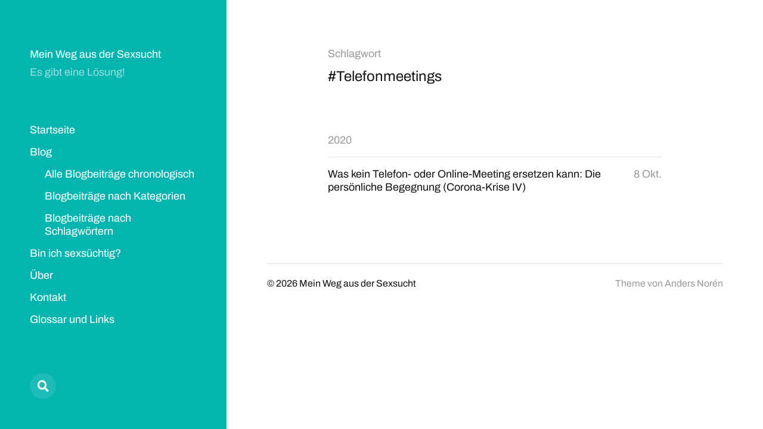

--- FILE ---
content_type: text/html; charset=UTF-8
request_url: https://meinwegausdersexsucht.info/tag/telefonmeetings/
body_size: 5955
content:
<!DOCTYPE html><html class=no-js lang=de><head><meta http-equiv="content-type" content="text/html" charset="UTF-8"><meta name="viewport" content="width=device-width, initial-scale=1.0"><link rel=profile href=http://gmpg.org/xfn/11><title>Schlagwort: Telefonmeetings – Mein Weg aus der Sexsucht</title> <script>window.koko_analytics={"url":"https:\/\/meinwegausdersexsucht.info\/koko-analytics-collect.php","site_url":"https:\/\/meinwegausdersexsucht.info","post_id":0,"path":"\/tag\/telefonmeetings\/","method":"none","use_cookie":false};</script> <meta name="robots" content="noindex,max-snippet:-1,max-image-preview:standard,max-video-preview:-1"><meta property="og:type" content="website"><meta property="og:locale" content="de_DE"><meta property="og:site_name" content="Mein Weg aus der Sexsucht"><meta property="og:title" content="Schlagwort: Telefonmeetings – Mein Weg aus der Sexsucht"><meta property="og:url" content="https://meinwegausdersexsucht.info/tag/telefonmeetings/"><meta property="og:image" content="https://meinwegausdersexsucht.info/wp-content/uploads/2018/08/cropped-20180717_222301-e1588617248954-1.jpg"><meta property="og:image:width" content="283"><meta property="og:image:height" content="264"><meta name="twitter:card" content="summary_large_image"><meta name="twitter:title" content="Schlagwort: Telefonmeetings – Mein Weg aus der Sexsucht"><meta name="twitter:image" content="https://meinwegausdersexsucht.info/wp-content/uploads/2018/08/cropped-20180717_222301-e1588617248954-1.jpg"><meta name="google-site-verification" content="BnvfdkZEtTtJokaDjY5P6x4Jj-lDQRqNnIquBh7Xa2A"> <script type=application/ld+json>{"@context":"https://schema.org","@graph":[{"@type":"WebSite","@id":"https://meinwegausdersexsucht.info/#/schema/WebSite","url":"https://meinwegausdersexsucht.info/","name":"Mein Weg aus der Sexsucht","description":"Es gibt eine Lösung!","inLanguage":"de","potentialAction":{"@type":"SearchAction","target":{"@type":"EntryPoint","urlTemplate":"https://meinwegausdersexsucht.info/search/{search_term_string}/"},"query-input":"required name=search_term_string"},"publisher":{"@type":"Person","@id":"https://meinwegausdersexsucht.info/#/schema/Person","name":"Mein Weg aus der Sexsucht","url":"https://meinwegausdersexsucht.info/"}},{"@type":"CollectionPage","@id":"https://meinwegausdersexsucht.info/tag/telefonmeetings/","url":"https://meinwegausdersexsucht.info/tag/telefonmeetings/","name":"Schlagwort: Telefonmeetings – Mein Weg aus der Sexsucht","inLanguage":"de","isPartOf":{"@id":"https://meinwegausdersexsucht.info/#/schema/WebSite"},"breadcrumb":{"@type":"BreadcrumbList","@id":"https://meinwegausdersexsucht.info/#/schema/BreadcrumbList","itemListElement":[{"@type":"ListItem","position":1,"item":"https://meinwegausdersexsucht.info/","name":"Mein Weg aus der Sexsucht"},{"@type":"ListItem","position":2,"name":"Schlagwort: Telefonmeetings"}]}}]}</script> <link rel=alternate type=application/rss+xml title="Mein Weg aus der Sexsucht &raquo; Feed" href=https://meinwegausdersexsucht.info/feed/ ><link rel=alternate type=application/rss+xml title="Mein Weg aus der Sexsucht &raquo; Kommentar-Feed" href=https://meinwegausdersexsucht.info/comments/feed/ ><link rel=alternate type=application/rss+xml title="Mein Weg aus der Sexsucht &raquo; Telefonmeetings Schlagwort-Feed" href=https://meinwegausdersexsucht.info/tag/telefonmeetings/feed/ ><style id=wp-img-auto-sizes-contain-inline-css>img:is([sizes=auto i],[sizes^="auto," i]){contain-intrinsic-size:3000px 1500px}</style><style id=wp-block-library-inline-css>/*<![CDATA[*/:root{--wp-block-synced-color:#7a00df;--wp-block-synced-color--rgb:122,0,223;--wp-bound-block-color:var(--wp-block-synced-color);--wp-editor-canvas-background:#ddd;--wp-admin-theme-color:#007cba;--wp-admin-theme-color--rgb:0,124,186;--wp-admin-theme-color-darker-10:#006ba1;--wp-admin-theme-color-darker-10--rgb:0,107,160.5;--wp-admin-theme-color-darker-20:#005a87;--wp-admin-theme-color-darker-20--rgb:0,90,135;--wp-admin-border-width-focus:2px}@media (min-resolution:192dpi){:root{--wp-admin-border-width-focus:1.5px}}.wp-element-button{cursor:pointer}:root .has-very-light-gray-background-color{background-color:#eee}:root .has-very-dark-gray-background-color{background-color:#313131}:root .has-very-light-gray-color{color:#eee}:root .has-very-dark-gray-color{color:#313131}:root .has-vivid-green-cyan-to-vivid-cyan-blue-gradient-background{background:linear-gradient(135deg,#00d084,#0693e3)}:root .has-purple-crush-gradient-background{background:linear-gradient(135deg,#34e2e4,#4721fb 50%,#ab1dfe)}:root .has-hazy-dawn-gradient-background{background:linear-gradient(135deg,#faaca8,#dad0ec)}:root .has-subdued-olive-gradient-background{background:linear-gradient(135deg,#fafae1,#67a671)}:root .has-atomic-cream-gradient-background{background:linear-gradient(135deg,#fdd79a,#004a59)}:root .has-nightshade-gradient-background{background:linear-gradient(135deg,#330968,#31cdcf)}:root .has-midnight-gradient-background{background:linear-gradient(135deg,#020381,#2874fc)}:root{--wp--preset--font-size--normal:16px;--wp--preset--font-size--huge:42px}.has-regular-font-size{font-size:1em}.has-larger-font-size{font-size:2.625em}.has-normal-font-size{font-size:var(--wp--preset--font-size--normal)}.has-huge-font-size{font-size:var(--wp--preset--font-size--huge)}.has-text-align-center{text-align:center}.has-text-align-left{text-align:left}.has-text-align-right{text-align:right}.has-fit-text{white-space:nowrap!important}#end-resizable-editor-section{display:none}.aligncenter{clear:both}.items-justified-left{justify-content:flex-start}.items-justified-center{justify-content:center}.items-justified-right{justify-content:flex-end}.items-justified-space-between{justify-content:space-between}.screen-reader-text{border:0;clip-path:inset(50%);height:1px;margin:-1px;overflow:hidden;padding:0;position:absolute;width:1px;word-wrap:normal!important}.screen-reader-text:focus{background-color:#ddd;clip-path:none;color:#444;display:block;font-size:1em;height:auto;left:5px;line-height:normal;padding:15px
23px 14px;text-decoration:none;top:5px;width:auto;z-index:100000}html :where(.has-border-color){border-style:solid}html :where([style*=border-top-color]){border-top-style:solid}html :where([style*=border-right-color]){border-right-style:solid}html :where([style*=border-bottom-color]){border-bottom-style:solid}html :where([style*=border-left-color]){border-left-style:solid}html :where([style*=border-width]){border-style:solid}html :where([style*=border-top-width]){border-top-style:solid}html :where([style*=border-right-width]){border-right-style:solid}html :where([style*=border-bottom-width]){border-bottom-style:solid}html :where([style*=border-left-width]){border-left-style:solid}html :where(img[class*=wp-image-]){height:auto;max-width:100%}:where(figure){margin:0
0 1em}html :where(.is-position-sticky){--wp-admin--admin-bar--position-offset:var(--wp-admin--admin-bar--height,0px)}@media screen and (max-width:600px){html:where(.is-position-sticky){--wp-admin--admin-bar--position-offset:0px}}/*]]>*/</style><style id=global-styles-inline-css>/*<![CDATA[*/:root{--wp--preset--aspect-ratio--square:1;--wp--preset--aspect-ratio--4-3:4/3;--wp--preset--aspect-ratio--3-4:3/4;--wp--preset--aspect-ratio--3-2:3/2;--wp--preset--aspect-ratio--2-3:2/3;--wp--preset--aspect-ratio--16-9:16/9;--wp--preset--aspect-ratio--9-16:9/16;--wp--preset--color--black:#121212;--wp--preset--color--cyan-bluish-gray:#abb8c3;--wp--preset--color--white:#fff;--wp--preset--color--pale-pink:#f78da7;--wp--preset--color--vivid-red:#cf2e2e;--wp--preset--color--luminous-vivid-orange:#ff6900;--wp--preset--color--luminous-vivid-amber:#fcb900;--wp--preset--color--light-green-cyan:#7bdcb5;--wp--preset--color--vivid-green-cyan:#00d084;--wp--preset--color--pale-cyan-blue:#8ed1fc;--wp--preset--color--vivid-cyan-blue:#0693e3;--wp--preset--color--vivid-purple:#9b51e0;--wp--preset--color--dark-gray:#333;--wp--preset--color--medium-gray:#555;--wp--preset--color--light-gray:#777;--wp--preset--gradient--vivid-cyan-blue-to-vivid-purple:linear-gradient(135deg,rgb(6,147,227) 0%,rgb(155,81,224) 100%);--wp--preset--gradient--light-green-cyan-to-vivid-green-cyan:linear-gradient(135deg,rgb(122,220,180) 0%,rgb(0,208,130) 100%);--wp--preset--gradient--luminous-vivid-amber-to-luminous-vivid-orange:linear-gradient(135deg,rgb(252,185,0) 0%,rgb(255,105,0) 100%);--wp--preset--gradient--luminous-vivid-orange-to-vivid-red:linear-gradient(135deg,rgb(255,105,0) 0%,rgb(207,46,46) 100%);--wp--preset--gradient--very-light-gray-to-cyan-bluish-gray:linear-gradient(135deg,rgb(238,238,238) 0%,rgb(169,184,195) 100%);--wp--preset--gradient--cool-to-warm-spectrum:linear-gradient(135deg,rgb(74,234,220) 0%,rgb(151,120,209) 20%,rgb(207,42,186) 40%,rgb(238,44,130) 60%,rgb(251,105,98) 80%,rgb(254,248,76) 100%);--wp--preset--gradient--blush-light-purple:linear-gradient(135deg,rgb(255,206,236) 0%,rgb(152,150,240) 100%);--wp--preset--gradient--blush-bordeaux:linear-gradient(135deg,rgb(254,205,165) 0%,rgb(254,45,45) 50%,rgb(107,0,62) 100%);--wp--preset--gradient--luminous-dusk:linear-gradient(135deg,rgb(255,203,112) 0%,rgb(199,81,192) 50%,rgb(65,88,208) 100%);--wp--preset--gradient--pale-ocean:linear-gradient(135deg,rgb(255,245,203) 0%,rgb(182,227,212) 50%,rgb(51,167,181) 100%);--wp--preset--gradient--electric-grass:linear-gradient(135deg,rgb(202,248,128) 0%,rgb(113,206,126) 100%);--wp--preset--gradient--midnight:linear-gradient(135deg,rgb(2,3,129) 0%,rgb(40,116,252) 100%);--wp--preset--font-size--small:16px;--wp--preset--font-size--medium:20px;--wp--preset--font-size--large:24px;--wp--preset--font-size--x-large:42px;--wp--preset--font-size--normal:18px;--wp--preset--font-size--larger:28px;--wp--preset--spacing--20:0.44rem;--wp--preset--spacing--30:0.67rem;--wp--preset--spacing--40:1rem;--wp--preset--spacing--50:1.5rem;--wp--preset--spacing--60:2.25rem;--wp--preset--spacing--70:3.38rem;--wp--preset--spacing--80:5.06rem;--wp--preset--shadow--natural:6px 6px 9px rgba(0, 0, 0, 0.2);--wp--preset--shadow--deep:12px 12px 50px rgba(0, 0, 0, 0.4);--wp--preset--shadow--sharp:6px 6px 0px rgba(0, 0, 0, 0.2);--wp--preset--shadow--outlined:6px 6px 0px -3px rgb(255, 255, 255), 6px 6px rgb(0, 0, 0);--wp--preset--shadow--crisp:6px 6px 0px rgb(0, 0, 0)}:where(.is-layout-flex){gap:0.5em}:where(.is-layout-grid){gap:0.5em}body .is-layout-flex{display:flex}.is-layout-flex{flex-wrap:wrap;align-items:center}.is-layout-flex>:is(*,div){margin:0}body .is-layout-grid{display:grid}.is-layout-grid>:is(*,div){margin:0}:where(.wp-block-columns.is-layout-flex){gap:2em}:where(.wp-block-columns.is-layout-grid){gap:2em}:where(.wp-block-post-template.is-layout-flex){gap:1.25em}:where(.wp-block-post-template.is-layout-grid){gap:1.25em}.has-black-color{color:var(--wp--preset--color--black) !important}.has-cyan-bluish-gray-color{color:var(--wp--preset--color--cyan-bluish-gray) !important}.has-white-color{color:var(--wp--preset--color--white) !important}.has-pale-pink-color{color:var(--wp--preset--color--pale-pink) !important}.has-vivid-red-color{color:var(--wp--preset--color--vivid-red) !important}.has-luminous-vivid-orange-color{color:var(--wp--preset--color--luminous-vivid-orange) !important}.has-luminous-vivid-amber-color{color:var(--wp--preset--color--luminous-vivid-amber) !important}.has-light-green-cyan-color{color:var(--wp--preset--color--light-green-cyan) !important}.has-vivid-green-cyan-color{color:var(--wp--preset--color--vivid-green-cyan) !important}.has-pale-cyan-blue-color{color:var(--wp--preset--color--pale-cyan-blue) !important}.has-vivid-cyan-blue-color{color:var(--wp--preset--color--vivid-cyan-blue) !important}.has-vivid-purple-color{color:var(--wp--preset--color--vivid-purple) !important}.has-black-background-color{background-color:var(--wp--preset--color--black) !important}.has-cyan-bluish-gray-background-color{background-color:var(--wp--preset--color--cyan-bluish-gray) !important}.has-white-background-color{background-color:var(--wp--preset--color--white) !important}.has-pale-pink-background-color{background-color:var(--wp--preset--color--pale-pink) !important}.has-vivid-red-background-color{background-color:var(--wp--preset--color--vivid-red) !important}.has-luminous-vivid-orange-background-color{background-color:var(--wp--preset--color--luminous-vivid-orange) !important}.has-luminous-vivid-amber-background-color{background-color:var(--wp--preset--color--luminous-vivid-amber) !important}.has-light-green-cyan-background-color{background-color:var(--wp--preset--color--light-green-cyan) !important}.has-vivid-green-cyan-background-color{background-color:var(--wp--preset--color--vivid-green-cyan) !important}.has-pale-cyan-blue-background-color{background-color:var(--wp--preset--color--pale-cyan-blue) !important}.has-vivid-cyan-blue-background-color{background-color:var(--wp--preset--color--vivid-cyan-blue) !important}.has-vivid-purple-background-color{background-color:var(--wp--preset--color--vivid-purple) !important}.has-black-border-color{border-color:var(--wp--preset--color--black) !important}.has-cyan-bluish-gray-border-color{border-color:var(--wp--preset--color--cyan-bluish-gray) !important}.has-white-border-color{border-color:var(--wp--preset--color--white) !important}.has-pale-pink-border-color{border-color:var(--wp--preset--color--pale-pink) !important}.has-vivid-red-border-color{border-color:var(--wp--preset--color--vivid-red) !important}.has-luminous-vivid-orange-border-color{border-color:var(--wp--preset--color--luminous-vivid-orange) !important}.has-luminous-vivid-amber-border-color{border-color:var(--wp--preset--color--luminous-vivid-amber) !important}.has-light-green-cyan-border-color{border-color:var(--wp--preset--color--light-green-cyan) !important}.has-vivid-green-cyan-border-color{border-color:var(--wp--preset--color--vivid-green-cyan) !important}.has-pale-cyan-blue-border-color{border-color:var(--wp--preset--color--pale-cyan-blue) !important}.has-vivid-cyan-blue-border-color{border-color:var(--wp--preset--color--vivid-cyan-blue) !important}.has-vivid-purple-border-color{border-color:var(--wp--preset--color--vivid-purple) !important}.has-vivid-cyan-blue-to-vivid-purple-gradient-background{background:var(--wp--preset--gradient--vivid-cyan-blue-to-vivid-purple) !important}.has-light-green-cyan-to-vivid-green-cyan-gradient-background{background:var(--wp--preset--gradient--light-green-cyan-to-vivid-green-cyan) !important}.has-luminous-vivid-amber-to-luminous-vivid-orange-gradient-background{background:var(--wp--preset--gradient--luminous-vivid-amber-to-luminous-vivid-orange) !important}.has-luminous-vivid-orange-to-vivid-red-gradient-background{background:var(--wp--preset--gradient--luminous-vivid-orange-to-vivid-red) !important}.has-very-light-gray-to-cyan-bluish-gray-gradient-background{background:var(--wp--preset--gradient--very-light-gray-to-cyan-bluish-gray) !important}.has-cool-to-warm-spectrum-gradient-background{background:var(--wp--preset--gradient--cool-to-warm-spectrum) !important}.has-blush-light-purple-gradient-background{background:var(--wp--preset--gradient--blush-light-purple) !important}.has-blush-bordeaux-gradient-background{background:var(--wp--preset--gradient--blush-bordeaux) !important}.has-luminous-dusk-gradient-background{background:var(--wp--preset--gradient--luminous-dusk) !important}.has-pale-ocean-gradient-background{background:var(--wp--preset--gradient--pale-ocean) !important}.has-electric-grass-gradient-background{background:var(--wp--preset--gradient--electric-grass) !important}.has-midnight-gradient-background{background:var(--wp--preset--gradient--midnight) !important}.has-small-font-size{font-size:var(--wp--preset--font-size--small) !important}.has-medium-font-size{font-size:var(--wp--preset--font-size--medium) !important}.has-large-font-size{font-size:var(--wp--preset--font-size--large) !important}.has-x-large-font-size{font-size:var(--wp--preset--font-size--x-large) !important}/*]]>*/</style><style id=classic-theme-styles-inline-css>/*! This file is auto-generated */
.wp-block-button__link{color:#fff;background-color:#32373c;border-radius:9999px;box-shadow:none;text-decoration:none;padding:calc(.667em + 2px) calc(1.333em + 2px);font-size:1.125em}.wp-block-file__button{background:#32373c;color:#fff;text-decoration:none}</style><link rel=stylesheet href=https://meinwegausdersexsucht.info/wp-content/cache/minify/6cdab.css media=all> <script src=https://meinwegausdersexsucht.info/wp-content/cache/minify/818c0.js></script> <link rel=https://api.w.org/ href=https://meinwegausdersexsucht.info/wp-json/ ><link rel=alternate title=JSON type=application/json href=https://meinwegausdersexsucht.info/wp-json/wp/v2/tags/345><link rel=EditURI type=application/rsd+xml title=RSD href=https://meinwegausdersexsucht.info/xmlrpc.php?rsd><style>body .site-header{background-color:#04b4ae}.social-menu.desktop{background-color:#04b4ae}.social-menu a:hover{color:#04b4ae}.social-menu
a.active{color:#04b4ae}.mobile-menu-wrapper{background-color:#04b4ae}.social-menu.mobile{background-color:#04b4ae}.mobile-search.active{background-color:#04b4ae}</style> <script>jQuery('html').removeClass('no-js').addClass('js');</script> <link rel=icon href=https://meinwegausdersexsucht.info/wp-content/uploads/2018/08/cropped-20180717_222301-e1533483462780-32x32.jpg sizes=32x32><link rel=icon href=https://meinwegausdersexsucht.info/wp-content/uploads/2018/08/cropped-20180717_222301-e1533483462780-192x192.jpg sizes=192x192><link rel=apple-touch-icon href=https://meinwegausdersexsucht.info/wp-content/uploads/2018/08/cropped-20180717_222301-e1533483462780-180x180.jpg><meta name="msapplication-TileImage" content="https://meinwegausdersexsucht.info/wp-content/uploads/2018/08/cropped-20180717_222301-e1533483462780-270x270.jpg"><style id=wp-custom-css>.related-post.missing-thumbnail .related-post-image{display:none}.page-id-515 .entry-title{display:none}.page-id-47 .entry-title{display:none}.page-id-206 .entry-title{display:none}@media only screen and (max-width: 700px){.responsive-tag-groups-list{column-count:1}}@media only screen and (min-width: 701px) and (max-width: 1000px){.responsive-tag-groups-list{column-count:2;column-gap:10px}}@media only screen and (min-width: 1001px){.responsive-tag-groups-list{column-count:3;column-gap:10px}}.responsive-tag-groups-list
h3{margin-top:5px !important;margin-bottom:5px !important}}</style></head><body class="archive tag tag-telefonmeetings tag-345 wp-theme-mcluhan"> <a class="skip-link button" href=#site-content>Zum Inhalt springen</a><header class="site-header group"><p class=site-title><a href=https://meinwegausdersexsucht.info class=site-name>Mein Weg aus der Sexsucht</a></p><div class=site-description><p>Es gibt eine Lösung!</p></div><div class=nav-toggle><div class=bar></div><div class=bar></div></div><div class=menu-wrapper><ul class="main-menu desktop"><li id=menu-item-2116 class="menu-item menu-item-type-custom menu-item-object-custom menu-item-home menu-item-2116"><a href=https://meinwegausdersexsucht.info>Startseite</a></li> <li id=menu-item-2671 class="menu-item menu-item-type-post_type menu-item-object-page current_page_parent menu-item-has-children menu-item-2671"><a href=https://meinwegausdersexsucht.info/blog/ >Blog</a><ul class=sub-menu> <li id=menu-item-2670 class="menu-item menu-item-type-post_type menu-item-object-page current_page_parent menu-item-2670"><a href=https://meinwegausdersexsucht.info/blog/ >Alle Blogbeiträge chronologisch</a></li> <li id=menu-item-2236 class="menu-item menu-item-type-post_type menu-item-object-page menu-item-2236"><a href=https://meinwegausdersexsucht.info/blogarchiv/ >Blogbeiträge nach Kategorien</a></li> <li id=menu-item-2237 class="menu-item menu-item-type-post_type menu-item-object-page menu-item-2237"><a href=https://meinwegausdersexsucht.info/schlagwortwolke/ >Blogbeiträge nach Schlagwörtern</a></li></ul> </li> <li id=menu-item-795 class="menu-item menu-item-type-post_type menu-item-object-page menu-item-795"><a href=https://meinwegausdersexsucht.info/bin-ich-sexsuechtig/ >Bin ich sexsüchtig?</a></li> <li id=menu-item-527 class="menu-item menu-item-type-post_type menu-item-object-page menu-item-527"><a href=https://meinwegausdersexsucht.info/ueber/ >Über</a></li> <li id=menu-item-492 class="menu-item menu-item-type-post_type menu-item-object-page menu-item-492"><a href=https://meinwegausdersexsucht.info/newsletter/ >Kontakt</a></li> <li id=menu-item-493 class="menu-item menu-item-type-post_type menu-item-object-page menu-item-493"><a href=https://meinwegausdersexsucht.info/glossar-und-links/ >Glossar und Links</a></li></ul></div><div class="social-menu desktop"><ul class=social-menu-inner><li class=social-search-wrapper><a href="https://meinwegausdersexsucht.info/?s="></a></li></ul></div></header><div class=mobile-menu-wrapper><ul class="main-menu mobile"> <li class="menu-item menu-item-type-custom menu-item-object-custom menu-item-home menu-item-2116"><a href=https://meinwegausdersexsucht.info>Startseite</a></li> <li class="menu-item menu-item-type-post_type menu-item-object-page current_page_parent menu-item-has-children menu-item-2671"><a href=https://meinwegausdersexsucht.info/blog/ >Blog</a><ul class=sub-menu> <li class="menu-item menu-item-type-post_type menu-item-object-page current_page_parent menu-item-2670"><a href=https://meinwegausdersexsucht.info/blog/ >Alle Blogbeiträge chronologisch</a></li> <li class="menu-item menu-item-type-post_type menu-item-object-page menu-item-2236"><a href=https://meinwegausdersexsucht.info/blogarchiv/ >Blogbeiträge nach Kategorien</a></li> <li class="menu-item menu-item-type-post_type menu-item-object-page menu-item-2237"><a href=https://meinwegausdersexsucht.info/schlagwortwolke/ >Blogbeiträge nach Schlagwörtern</a></li></ul> </li> <li class="menu-item menu-item-type-post_type menu-item-object-page menu-item-795"><a href=https://meinwegausdersexsucht.info/bin-ich-sexsuechtig/ >Bin ich sexsüchtig?</a></li> <li class="menu-item menu-item-type-post_type menu-item-object-page menu-item-527"><a href=https://meinwegausdersexsucht.info/ueber/ >Über</a></li> <li class="menu-item menu-item-type-post_type menu-item-object-page menu-item-492"><a href=https://meinwegausdersexsucht.info/newsletter/ >Kontakt</a></li> <li class="menu-item menu-item-type-post_type menu-item-object-page menu-item-493"><a href=https://meinwegausdersexsucht.info/glossar-und-links/ >Glossar und Links</a></li> <li class=toggle-mobile-search-wrapper><a href=# class=toggle-mobile-search>Suche</a></li></ul></div><div class=mobile-search><div class=untoggle-mobile-search></div><form role=search method=get class=search-form action=https://meinwegausdersexsucht.info/ > <label class=screen-reader-text for=search-form-696fa16943dd5>Suche nach:</label> <input type=search id=search-form-696fa16943dd5 class=search-field placeholder="Suchanfrage eingeben" value name=s autocomplete=off> </button></form><div class=mobile-results><div class=results-wrapper></div></div></div><div class=search-overlay><form role=search method=get class=search-form action=https://meinwegausdersexsucht.info/ > <label class=screen-reader-text for=search-form-696fa16943e50>Suche nach:</label> <input type=search id=search-form-696fa16943e50 class=search-field placeholder="Suchanfrage eingeben" value name=s autocomplete=off> </button></form></div><main class=site-content id=site-content><div class=section-inner><header class=page-header><h4 class="page-subtitle">Schlagwort</h4><h1 class="page-title">#Telefonmeetings</h1></header><div class=posts id=posts><ul> <li><h3 class="list-title"><a href=https://meinwegausdersexsucht.info/2020/ >2020</a></h3> </li><li class="post-preview post-2854 post type-post status-publish format-standard hentry category-gruppe-und-meetings-orte-der-genesung category-spiritualitaet category-zwoelf-traditionen tag-begegnung tag-corona-krise tag-fuenfte-tradition tag-lockdown tag-telefonmeetings missing-thumbnail" id=post-2854><a href=https://meinwegausdersexsucht.info/was-kein-telefon-oder-online-meeting-ersetzen-kann-die-persoenliche-begegnung-corona-krise-iv/ ><h2 class="title"><span>Was kein Telefon- oder Online-Meeting ersetzen kann: Die persönliche Begegnung (Corona-Krise IV)</span></h2><time>8 Okt.</time>	</a></li></div></div><footer class="site-footer section-inner"><p class=copyright>&copy; 2026 <a href=https://meinwegausdersexsucht.info class=site-name>Mein Weg aus der Sexsucht</a></p><p class=theme-by>Theme von <a href=https://andersnoren.se>Anders Nor&eacute;n</a></p></footer></main> <script type=speculationrules>{"prefetch":[{"source":"document","where":{"and":[{"href_matches":"/*"},{"not":{"href_matches":["/wp-*.php","/wp-admin/*","/wp-content/uploads/*","/wp-content/*","/wp-content/plugins/*","/wp-content/themes/mcluhan/*","/*\\?(.+)"]}},{"not":{"selector_matches":"a[rel~=\"nofollow\"]"}},{"not":{"selector_matches":".no-prefetch, .no-prefetch a"}}]},"eagerness":"conservative"}]}</script>  <script>!function(){var e=window,r=e.koko_analytics;r.trackPageview=function(e,t){"prerender"==document.visibilityState||/bot|crawl|spider|seo|lighthouse|facebookexternalhit|preview/i.test(navigator.userAgent)||navigator.sendBeacon(r.url,new URLSearchParams({pa:e,po:t,r:0==document.referrer.indexOf(r.site_url)?"":document.referrer,m:r.use_cookie?"c":r.method[0]}))},e.addEventListener("load",function(){r.trackPageview(r.path,r.post_id)})}();</script> <script src=https://meinwegausdersexsucht.info/wp-content/cache/minify/38329.js></script> <script id=mcluhan_global-js-extra>var mcluhan_ajaxpagination={"ajaxurl":"https://meinwegausdersexsucht.info/wp-admin/admin-ajax.php","query_vars":"{\"tag\":\"telefonmeetings\"}"};</script> <script src=https://meinwegausdersexsucht.info/wp-content/cache/minify/859f1.js></script> </body></html>

--- FILE ---
content_type: application/x-javascript
request_url: https://meinwegausdersexsucht.info/wp-content/cache/minify/859f1.js
body_size: 1261
content:
var WP=WP||{},$=jQuery;var doc=$(document),win=$(window),winHeight=win.height(),winWidth=win.width();var viewport={};viewport.top=$(window).scrollTop();viewport.bottom=viewport.top+$(window).height();WP.mobileMenu={init:function(){$('.nav-toggle').on('click',function(){$(this).toggleClass('active');$('.mobile-menu-wrapper').slideToggle().toggleClass('visible');$('body').toggleClass('mobile-menu-visible lock-scroll');$('.mobile-search, .toggle-mobile-search').removeClass('active');});$(window).on('resize',function(){var winWidth=$(window).width();if(winWidth>1000){$('body').removeClass('mobile-menu-visible lock-scroll');$('.mobile-menu-wrapper').hide().removeClass('visible');$('.nav-toggle').removeClass('active');$('.mobile-search').removeClass('active hide');WP.ajaxSearch.emptyResults();}});},}
WP.searchToggle={init:function(){$('a[href$="?s="]').on('click',function(){$(this).toggleClass('active');$('.search-overlay').toggleClass('active');if($(this).hasClass('active')){$('.search-overlay .search-field').focus();}else{$('.search-overlay .search-field').blur();}
return false;});$('.search-overlay').click(function(e){console.log('log');if(e.target!=this)return;$('.search-overlay .search-field').blur();$('.search-overlay').removeClass('active');$('.social-menu.desktop a[href$="?s="]').removeClass('active');});$('.toggle-mobile-search').on('click',function(){$('.mobile-search').removeClass('hide');$('.toggle-mobile-search, .mobile-search').toggleClass('active');$('.mobile-search .search-field').focus();return false;});$('.untoggle-mobile-search').on('click',function(){$('.mobile-search').addClass('hide');$('.mobile-search, .toggle-mobile-search').removeClass('active')
$('.mobile-search .search-field').blur();WP.ajaxSearch.emptyResults();return false;});},}
WP.intrinsicRatioEmbeds={init:function(){var vidSelector=".post iframe, .post object, .post video, .widget-content iframe, .widget-content object, .widget-content iframe";var resizeVideo=function(sSel){$(sSel).each(function(){var $video=$(this),$container=$video.parent(),iTargetWidth=$container.width();if(!$video.attr("data-origwidth")){$video.attr("data-origwidth",$video.attr("width"));$video.attr("data-origheight",$video.attr("height"));}
var ratio=iTargetWidth/$video.attr("data-origwidth");$video.css("width",iTargetWidth+"px");$video.css("height",($video.attr("data-origheight")*ratio)+"px");});}
resizeVideo(vidSelector);$(window).resize(function(){resizeVideo(vidSelector);});},}
WP.smoothScroll={init:function(){$('a[href*="#"]').not('[href="#"]').not('[href="#0"]').not('.skip-link').click(function(event){if(location.pathname.replace(/^\//,'')==this.pathname.replace(/^\//,'')&&location.hostname==this.hostname){var target=$(this.hash);target=target.length?target:$('[name='+this.hash.slice(1)+']');if(target.length){event.preventDefault();$('html, body').animate({scrollTop:target.offset().top},1000);}}});},}
WP.ajaxSearch={init:function(){var delay=(function(){var timer=0;return function(callback,ms){clearTimeout(timer);timer=setTimeout(callback,ms);}})();$('.mobile-search .search-field').keyup(function(){if($(this).val().length!=0){delay(function(){WP.ajaxSearch.loadPosts();},200);}else{delay(function(){WP.ajaxSearch.emptyResults();},50);}});delay(function(){WP.ajaxSearch.emptyResults();},50);$('.mobile-search .search-field').blur(function(){if($(this).val().length==0){WP.ajaxSearch.emptyResults();}});},loadPosts:function(){var $container=$('.mobile-results .results-wrapper'),data=$('.mobile-search .search-field').val();search_string=JSON.stringify(data);$.ajax({url:mcluhan_ajaxpagination.ajaxurl,type:'post',data:{action:'ajax_pagination',query_data:search_string},beforeSend:function(){$('.mobile-results').addClass('loading');},success:function(result){$container.empty().append($(result));$('.mobile-results').addClass('searching');if(result.indexOf('no-results-message')>=0){$('.mobile-results').addClass('no-results');}else{$('.mobile-results').removeClass('no-results');}},complete:function(){},error:function(jqXHR,textStatus,errorThrown){console.log('AJAX error: '+errorThrown);}});},emptyResults:function(){$('.mobile-results .results-wrapper').empty();$('.mobile-results').removeClass('no-results searching');$('.mobile-search .search-field').val('');}}
$(document ).ready(function(){WP.mobileMenu.init();WP.searchToggle.init();WP.intrinsicRatioEmbeds.init();WP.smoothScroll.init();WP.ajaxSearch.init();});